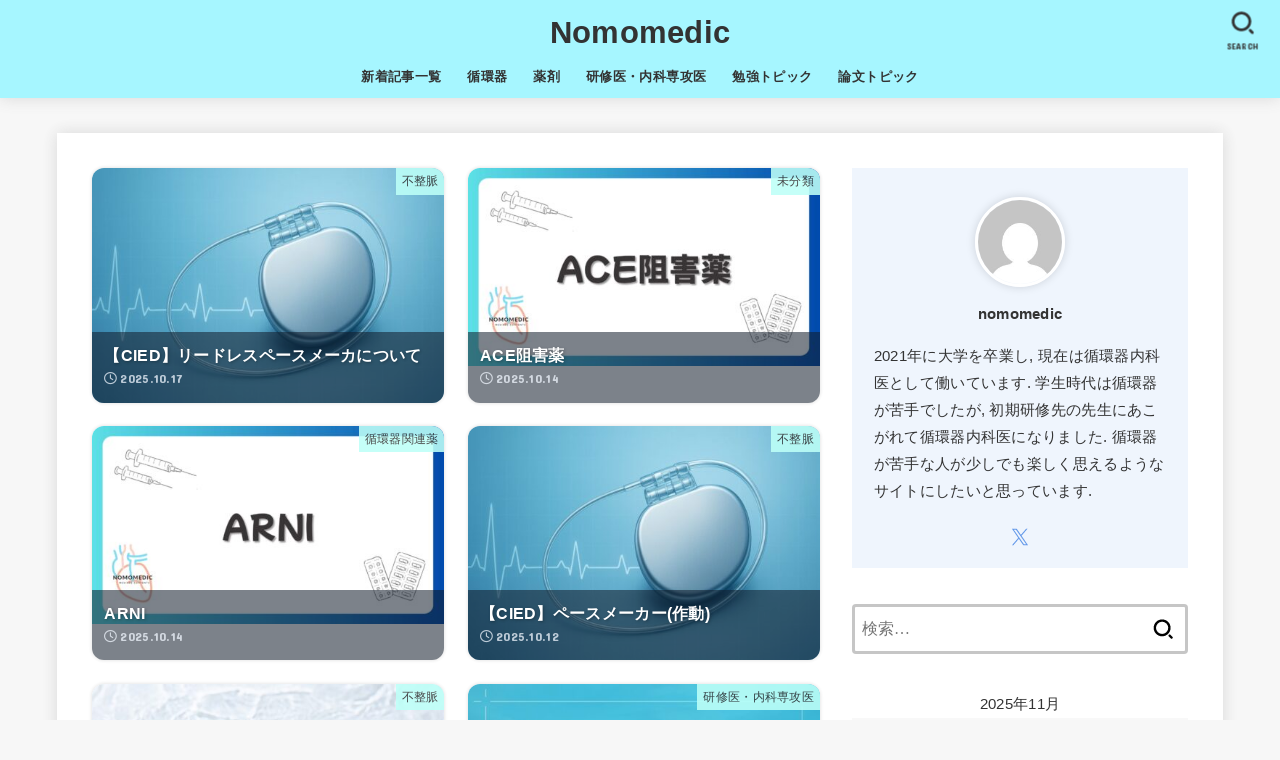

--- FILE ---
content_type: text/html; charset=UTF-8
request_url: https://nomomedic.com/
body_size: 21363
content:
<!doctype html>
<html lang="ja">
<head>
<meta charset="utf-8">
<meta http-equiv="X-UA-Compatible" content="IE=edge">
<meta name="HandheldFriendly" content="True">
<meta name="MobileOptimized" content="320">
<meta name="viewport" content="width=device-width, initial-scale=1.0, viewport-fit=cover">
<link rel="pingback" href="https://nomomedic.com/xmlrpc.php">
<title>Nomomedic | medical contents</title>
<meta name='robots' content='max-image-preview:large' />
	<style>img:is([sizes="auto" i], [sizes^="auto," i]) { contain-intrinsic-size: 3000px 1500px }</style>
	<link rel='dns-prefetch' href='//webfonts.xserver.jp' />
<link rel='dns-prefetch' href='//fonts.googleapis.com' />
<link rel='dns-prefetch' href='//cdnjs.cloudflare.com' />
<link rel="alternate" type="application/rss+xml" title="Nomomedic &raquo; フィード" href="https://nomomedic.com/feed/" />
<link rel="alternate" type="application/rss+xml" title="Nomomedic &raquo; コメントフィード" href="https://nomomedic.com/comments/feed/" />

<!-- SEO SIMPLE PACK 3.6.2 -->
<meta name="description" content="medical contents">
<link rel="canonical" href="https://nomomedic.com/">
<meta property="og:locale" content="ja_JP">
<meta property="og:type" content="website">
<meta property="og:title" content="Nomomedic | medical contents">
<meta property="og:description" content="medical contents">
<meta property="og:url" content="https://nomomedic.com/">
<meta property="og:site_name" content="Nomomedic">
<meta name="twitter:card" content="summary">
<!-- / SEO SIMPLE PACK -->

<script type="text/javascript">
/* <![CDATA[ */
window._wpemojiSettings = {"baseUrl":"https:\/\/s.w.org\/images\/core\/emoji\/16.0.1\/72x72\/","ext":".png","svgUrl":"https:\/\/s.w.org\/images\/core\/emoji\/16.0.1\/svg\/","svgExt":".svg","source":{"concatemoji":"https:\/\/nomomedic.com\/wp-includes\/js\/wp-emoji-release.min.js?ver=6.8.3"}};
/*! This file is auto-generated */
!function(s,n){var o,i,e;function c(e){try{var t={supportTests:e,timestamp:(new Date).valueOf()};sessionStorage.setItem(o,JSON.stringify(t))}catch(e){}}function p(e,t,n){e.clearRect(0,0,e.canvas.width,e.canvas.height),e.fillText(t,0,0);var t=new Uint32Array(e.getImageData(0,0,e.canvas.width,e.canvas.height).data),a=(e.clearRect(0,0,e.canvas.width,e.canvas.height),e.fillText(n,0,0),new Uint32Array(e.getImageData(0,0,e.canvas.width,e.canvas.height).data));return t.every(function(e,t){return e===a[t]})}function u(e,t){e.clearRect(0,0,e.canvas.width,e.canvas.height),e.fillText(t,0,0);for(var n=e.getImageData(16,16,1,1),a=0;a<n.data.length;a++)if(0!==n.data[a])return!1;return!0}function f(e,t,n,a){switch(t){case"flag":return n(e,"\ud83c\udff3\ufe0f\u200d\u26a7\ufe0f","\ud83c\udff3\ufe0f\u200b\u26a7\ufe0f")?!1:!n(e,"\ud83c\udde8\ud83c\uddf6","\ud83c\udde8\u200b\ud83c\uddf6")&&!n(e,"\ud83c\udff4\udb40\udc67\udb40\udc62\udb40\udc65\udb40\udc6e\udb40\udc67\udb40\udc7f","\ud83c\udff4\u200b\udb40\udc67\u200b\udb40\udc62\u200b\udb40\udc65\u200b\udb40\udc6e\u200b\udb40\udc67\u200b\udb40\udc7f");case"emoji":return!a(e,"\ud83e\udedf")}return!1}function g(e,t,n,a){var r="undefined"!=typeof WorkerGlobalScope&&self instanceof WorkerGlobalScope?new OffscreenCanvas(300,150):s.createElement("canvas"),o=r.getContext("2d",{willReadFrequently:!0}),i=(o.textBaseline="top",o.font="600 32px Arial",{});return e.forEach(function(e){i[e]=t(o,e,n,a)}),i}function t(e){var t=s.createElement("script");t.src=e,t.defer=!0,s.head.appendChild(t)}"undefined"!=typeof Promise&&(o="wpEmojiSettingsSupports",i=["flag","emoji"],n.supports={everything:!0,everythingExceptFlag:!0},e=new Promise(function(e){s.addEventListener("DOMContentLoaded",e,{once:!0})}),new Promise(function(t){var n=function(){try{var e=JSON.parse(sessionStorage.getItem(o));if("object"==typeof e&&"number"==typeof e.timestamp&&(new Date).valueOf()<e.timestamp+604800&&"object"==typeof e.supportTests)return e.supportTests}catch(e){}return null}();if(!n){if("undefined"!=typeof Worker&&"undefined"!=typeof OffscreenCanvas&&"undefined"!=typeof URL&&URL.createObjectURL&&"undefined"!=typeof Blob)try{var e="postMessage("+g.toString()+"("+[JSON.stringify(i),f.toString(),p.toString(),u.toString()].join(",")+"));",a=new Blob([e],{type:"text/javascript"}),r=new Worker(URL.createObjectURL(a),{name:"wpTestEmojiSupports"});return void(r.onmessage=function(e){c(n=e.data),r.terminate(),t(n)})}catch(e){}c(n=g(i,f,p,u))}t(n)}).then(function(e){for(var t in e)n.supports[t]=e[t],n.supports.everything=n.supports.everything&&n.supports[t],"flag"!==t&&(n.supports.everythingExceptFlag=n.supports.everythingExceptFlag&&n.supports[t]);n.supports.everythingExceptFlag=n.supports.everythingExceptFlag&&!n.supports.flag,n.DOMReady=!1,n.readyCallback=function(){n.DOMReady=!0}}).then(function(){return e}).then(function(){var e;n.supports.everything||(n.readyCallback(),(e=n.source||{}).concatemoji?t(e.concatemoji):e.wpemoji&&e.twemoji&&(t(e.twemoji),t(e.wpemoji)))}))}((window,document),window._wpemojiSettings);
/* ]]> */
</script>
<style id='wp-emoji-styles-inline-css' type='text/css'>

	img.wp-smiley, img.emoji {
		display: inline !important;
		border: none !important;
		box-shadow: none !important;
		height: 1em !important;
		width: 1em !important;
		margin: 0 0.07em !important;
		vertical-align: -0.1em !important;
		background: none !important;
		padding: 0 !important;
	}
</style>
<link rel='stylesheet' id='wp-block-library-css' href='https://nomomedic.com/wp-includes/css/dist/block-library/style.min.css' type='text/css' media='all' />
<style id='classic-theme-styles-inline-css' type='text/css'>
/*! This file is auto-generated */
.wp-block-button__link{color:#fff;background-color:#32373c;border-radius:9999px;box-shadow:none;text-decoration:none;padding:calc(.667em + 2px) calc(1.333em + 2px);font-size:1.125em}.wp-block-file__button{background:#32373c;color:#fff;text-decoration:none}
</style>
<style id='global-styles-inline-css' type='text/css'>
:root{--wp--preset--aspect-ratio--square: 1;--wp--preset--aspect-ratio--4-3: 4/3;--wp--preset--aspect-ratio--3-4: 3/4;--wp--preset--aspect-ratio--3-2: 3/2;--wp--preset--aspect-ratio--2-3: 2/3;--wp--preset--aspect-ratio--16-9: 16/9;--wp--preset--aspect-ratio--9-16: 9/16;--wp--preset--color--black: #000;--wp--preset--color--cyan-bluish-gray: #abb8c3;--wp--preset--color--white: #fff;--wp--preset--color--pale-pink: #f78da7;--wp--preset--color--vivid-red: #cf2e2e;--wp--preset--color--luminous-vivid-orange: #ff6900;--wp--preset--color--luminous-vivid-amber: #fcb900;--wp--preset--color--light-green-cyan: #7bdcb5;--wp--preset--color--vivid-green-cyan: #00d084;--wp--preset--color--pale-cyan-blue: #8ed1fc;--wp--preset--color--vivid-cyan-blue: #0693e3;--wp--preset--color--vivid-purple: #9b51e0;--wp--preset--color--stk-palette-one: var(--stk-palette-color1);--wp--preset--color--stk-palette-two: var(--stk-palette-color2);--wp--preset--color--stk-palette-three: var(--stk-palette-color3);--wp--preset--color--stk-palette-four: var(--stk-palette-color4);--wp--preset--color--stk-palette-five: var(--stk-palette-color5);--wp--preset--color--stk-palette-six: var(--stk-palette-color6);--wp--preset--color--stk-palette-seven: var(--stk-palette-color7);--wp--preset--color--stk-palette-eight: var(--stk-palette-color8);--wp--preset--color--stk-palette-nine: var(--stk-palette-color9);--wp--preset--color--stk-palette-ten: var(--stk-palette-color10);--wp--preset--color--mainttlbg: var(--main-ttl-bg);--wp--preset--color--mainttltext: var(--main-ttl-color);--wp--preset--color--stkeditorcolor-one: var(--stk-editor-color1);--wp--preset--color--stkeditorcolor-two: var(--stk-editor-color2);--wp--preset--color--stkeditorcolor-three: var(--stk-editor-color3);--wp--preset--gradient--vivid-cyan-blue-to-vivid-purple: linear-gradient(135deg,rgba(6,147,227,1) 0%,rgb(155,81,224) 100%);--wp--preset--gradient--light-green-cyan-to-vivid-green-cyan: linear-gradient(135deg,rgb(122,220,180) 0%,rgb(0,208,130) 100%);--wp--preset--gradient--luminous-vivid-amber-to-luminous-vivid-orange: linear-gradient(135deg,rgba(252,185,0,1) 0%,rgba(255,105,0,1) 100%);--wp--preset--gradient--luminous-vivid-orange-to-vivid-red: linear-gradient(135deg,rgba(255,105,0,1) 0%,rgb(207,46,46) 100%);--wp--preset--gradient--very-light-gray-to-cyan-bluish-gray: linear-gradient(135deg,rgb(238,238,238) 0%,rgb(169,184,195) 100%);--wp--preset--gradient--cool-to-warm-spectrum: linear-gradient(135deg,rgb(74,234,220) 0%,rgb(151,120,209) 20%,rgb(207,42,186) 40%,rgb(238,44,130) 60%,rgb(251,105,98) 80%,rgb(254,248,76) 100%);--wp--preset--gradient--blush-light-purple: linear-gradient(135deg,rgb(255,206,236) 0%,rgb(152,150,240) 100%);--wp--preset--gradient--blush-bordeaux: linear-gradient(135deg,rgb(254,205,165) 0%,rgb(254,45,45) 50%,rgb(107,0,62) 100%);--wp--preset--gradient--luminous-dusk: linear-gradient(135deg,rgb(255,203,112) 0%,rgb(199,81,192) 50%,rgb(65,88,208) 100%);--wp--preset--gradient--pale-ocean: linear-gradient(135deg,rgb(255,245,203) 0%,rgb(182,227,212) 50%,rgb(51,167,181) 100%);--wp--preset--gradient--electric-grass: linear-gradient(135deg,rgb(202,248,128) 0%,rgb(113,206,126) 100%);--wp--preset--gradient--midnight: linear-gradient(135deg,rgb(2,3,129) 0%,rgb(40,116,252) 100%);--wp--preset--font-size--small: 13px;--wp--preset--font-size--medium: 20px;--wp--preset--font-size--large: 36px;--wp--preset--font-size--x-large: 42px;--wp--preset--spacing--20: 0.44rem;--wp--preset--spacing--30: 0.67rem;--wp--preset--spacing--40: 1rem;--wp--preset--spacing--50: 1.5rem;--wp--preset--spacing--60: 2.25rem;--wp--preset--spacing--70: 3.38rem;--wp--preset--spacing--80: 5.06rem;--wp--preset--shadow--natural: 6px 6px 9px rgba(0, 0, 0, 0.2);--wp--preset--shadow--deep: 12px 12px 50px rgba(0, 0, 0, 0.4);--wp--preset--shadow--sharp: 6px 6px 0px rgba(0, 0, 0, 0.2);--wp--preset--shadow--outlined: 6px 6px 0px -3px rgba(255, 255, 255, 1), 6px 6px rgba(0, 0, 0, 1);--wp--preset--shadow--crisp: 6px 6px 0px rgba(0, 0, 0, 1);}:where(.is-layout-flex){gap: 0.5em;}:where(.is-layout-grid){gap: 0.5em;}body .is-layout-flex{display: flex;}.is-layout-flex{flex-wrap: wrap;align-items: center;}.is-layout-flex > :is(*, div){margin: 0;}body .is-layout-grid{display: grid;}.is-layout-grid > :is(*, div){margin: 0;}:where(.wp-block-columns.is-layout-flex){gap: 2em;}:where(.wp-block-columns.is-layout-grid){gap: 2em;}:where(.wp-block-post-template.is-layout-flex){gap: 1.25em;}:where(.wp-block-post-template.is-layout-grid){gap: 1.25em;}.has-black-color{color: var(--wp--preset--color--black) !important;}.has-cyan-bluish-gray-color{color: var(--wp--preset--color--cyan-bluish-gray) !important;}.has-white-color{color: var(--wp--preset--color--white) !important;}.has-pale-pink-color{color: var(--wp--preset--color--pale-pink) !important;}.has-vivid-red-color{color: var(--wp--preset--color--vivid-red) !important;}.has-luminous-vivid-orange-color{color: var(--wp--preset--color--luminous-vivid-orange) !important;}.has-luminous-vivid-amber-color{color: var(--wp--preset--color--luminous-vivid-amber) !important;}.has-light-green-cyan-color{color: var(--wp--preset--color--light-green-cyan) !important;}.has-vivid-green-cyan-color{color: var(--wp--preset--color--vivid-green-cyan) !important;}.has-pale-cyan-blue-color{color: var(--wp--preset--color--pale-cyan-blue) !important;}.has-vivid-cyan-blue-color{color: var(--wp--preset--color--vivid-cyan-blue) !important;}.has-vivid-purple-color{color: var(--wp--preset--color--vivid-purple) !important;}.has-black-background-color{background-color: var(--wp--preset--color--black) !important;}.has-cyan-bluish-gray-background-color{background-color: var(--wp--preset--color--cyan-bluish-gray) !important;}.has-white-background-color{background-color: var(--wp--preset--color--white) !important;}.has-pale-pink-background-color{background-color: var(--wp--preset--color--pale-pink) !important;}.has-vivid-red-background-color{background-color: var(--wp--preset--color--vivid-red) !important;}.has-luminous-vivid-orange-background-color{background-color: var(--wp--preset--color--luminous-vivid-orange) !important;}.has-luminous-vivid-amber-background-color{background-color: var(--wp--preset--color--luminous-vivid-amber) !important;}.has-light-green-cyan-background-color{background-color: var(--wp--preset--color--light-green-cyan) !important;}.has-vivid-green-cyan-background-color{background-color: var(--wp--preset--color--vivid-green-cyan) !important;}.has-pale-cyan-blue-background-color{background-color: var(--wp--preset--color--pale-cyan-blue) !important;}.has-vivid-cyan-blue-background-color{background-color: var(--wp--preset--color--vivid-cyan-blue) !important;}.has-vivid-purple-background-color{background-color: var(--wp--preset--color--vivid-purple) !important;}.has-black-border-color{border-color: var(--wp--preset--color--black) !important;}.has-cyan-bluish-gray-border-color{border-color: var(--wp--preset--color--cyan-bluish-gray) !important;}.has-white-border-color{border-color: var(--wp--preset--color--white) !important;}.has-pale-pink-border-color{border-color: var(--wp--preset--color--pale-pink) !important;}.has-vivid-red-border-color{border-color: var(--wp--preset--color--vivid-red) !important;}.has-luminous-vivid-orange-border-color{border-color: var(--wp--preset--color--luminous-vivid-orange) !important;}.has-luminous-vivid-amber-border-color{border-color: var(--wp--preset--color--luminous-vivid-amber) !important;}.has-light-green-cyan-border-color{border-color: var(--wp--preset--color--light-green-cyan) !important;}.has-vivid-green-cyan-border-color{border-color: var(--wp--preset--color--vivid-green-cyan) !important;}.has-pale-cyan-blue-border-color{border-color: var(--wp--preset--color--pale-cyan-blue) !important;}.has-vivid-cyan-blue-border-color{border-color: var(--wp--preset--color--vivid-cyan-blue) !important;}.has-vivid-purple-border-color{border-color: var(--wp--preset--color--vivid-purple) !important;}.has-vivid-cyan-blue-to-vivid-purple-gradient-background{background: var(--wp--preset--gradient--vivid-cyan-blue-to-vivid-purple) !important;}.has-light-green-cyan-to-vivid-green-cyan-gradient-background{background: var(--wp--preset--gradient--light-green-cyan-to-vivid-green-cyan) !important;}.has-luminous-vivid-amber-to-luminous-vivid-orange-gradient-background{background: var(--wp--preset--gradient--luminous-vivid-amber-to-luminous-vivid-orange) !important;}.has-luminous-vivid-orange-to-vivid-red-gradient-background{background: var(--wp--preset--gradient--luminous-vivid-orange-to-vivid-red) !important;}.has-very-light-gray-to-cyan-bluish-gray-gradient-background{background: var(--wp--preset--gradient--very-light-gray-to-cyan-bluish-gray) !important;}.has-cool-to-warm-spectrum-gradient-background{background: var(--wp--preset--gradient--cool-to-warm-spectrum) !important;}.has-blush-light-purple-gradient-background{background: var(--wp--preset--gradient--blush-light-purple) !important;}.has-blush-bordeaux-gradient-background{background: var(--wp--preset--gradient--blush-bordeaux) !important;}.has-luminous-dusk-gradient-background{background: var(--wp--preset--gradient--luminous-dusk) !important;}.has-pale-ocean-gradient-background{background: var(--wp--preset--gradient--pale-ocean) !important;}.has-electric-grass-gradient-background{background: var(--wp--preset--gradient--electric-grass) !important;}.has-midnight-gradient-background{background: var(--wp--preset--gradient--midnight) !important;}.has-small-font-size{font-size: var(--wp--preset--font-size--small) !important;}.has-medium-font-size{font-size: var(--wp--preset--font-size--medium) !important;}.has-large-font-size{font-size: var(--wp--preset--font-size--large) !important;}.has-x-large-font-size{font-size: var(--wp--preset--font-size--x-large) !important;}
:where(.wp-block-post-template.is-layout-flex){gap: 1.25em;}:where(.wp-block-post-template.is-layout-grid){gap: 1.25em;}
:where(.wp-block-columns.is-layout-flex){gap: 2em;}:where(.wp-block-columns.is-layout-grid){gap: 2em;}
:root :where(.wp-block-pullquote){font-size: 1.5em;line-height: 1.6;}
</style>
<link rel='stylesheet' id='contact-form-7-css' href='https://nomomedic.com/wp-content/plugins/contact-form-7/includes/css/styles.css?ver=6.1.3' type='text/css' media='all' />
<link rel='stylesheet' id='stk_style-css' href='https://nomomedic.com/wp-content/themes/jstork19/style.css?ver=5.15' type='text/css' media='all' />
<style id='stk_style-inline-css' type='text/css'>
:root{--stk-base-font-family:"游ゴシック","Yu Gothic","游ゴシック体","YuGothic","Hiragino Kaku Gothic ProN",Meiryo,sans-serif;--stk-base-font-size-pc:103%;--stk-base-font-size-sp:103%;--stk-font-weight:400;--stk-font-feature-settings:normal;--stk-font-awesome-free:"Font Awesome 6 Free";--stk-font-awesome-brand:"Font Awesome 6 Brands";--wp--preset--font-size--medium:clamp(1.2em,2.5vw,20px);--wp--preset--font-size--large:clamp(1.5em,4.5vw,36px);--wp--preset--font-size--x-large:clamp(1.9em,5.25vw,42px);--wp--style--gallery-gap-default:.5em;--stk-flex-style:flex-start;--stk-wrap-width:1166px;--stk-wide-width:980px;--stk-main-width:728px;--stk-side-margin:32px;--stk-post-thumb-ratio:16/9;--stk-post-title-font_size:clamp(1.4em,4vw,1.9em);--stk-h1-font_size:clamp(1.4em,4vw,1.9em);--stk-h2-font_size:clamp(1.2em,2.6vw,1.3em);--stk-h2-normal-font_size:125%;--stk-h3-font_size:clamp(1.1em,2.3vw,1.15em);--stk-h4-font_size:105%;--stk-h5-font_size:100%;--stk-line_height:2;--stk-heading-line_height:1.5;--stk-heading-margin_top:2em;--stk-heading-margin_bottom:1em;--stk-margin:1.6em;--stk-h2-margin-rl:-2vw;--stk-el-margin-rl:-4vw;--stk-list-icon-size:2em;--stk-list-item-margin:.7em;--stk-list-margin:1em;--stk-h2-border_radius:3px;--stk-h2-border_width:4px;--stk-h3-border_width:4px;--stk-h4-border_width:4px;--stk-wttl-border_radius:0;--stk-wttl-border_width:2px;--stk-supplement-border_radius:4px;--stk-supplement-border_width:2px;--stk-supplement-sat:82%;--stk-supplement-lig:86%;--stk-box-border_radius:4px;--stk-box-border_width:2px;--stk-btn-border_radius:3px;--stk-btn-border_width:2px;--stk-post-radius:8px;--stk-postlist-radius:4px;--stk-cardlist-radius:12px;--stk-shadow-s:1px 2px 10px rgba(0,0,0,.2);--stk-shadow-l:5px 10px 20px rgba(0,0,0,.2);--main-text-color:#333;--main-link-color:#6499e9;--main-link-color-hover:#9eddff;--main-ttl-bg:#6499e9;--main-ttl-bg-rgba:rgba(100,153,233,.1);--main-ttl-color:#fff;--header-bg:#a6f6ff;--header-bg-overlay:#0ea3c9;--header-logo-color:#333;--header-text-color:#333;--inner-content-bg:#fff;--label-bg:#befff7;--label-text-color:#333;--slider-text-color:#444;--side-text-color:#333;--footer-bg:#a6f6ff;--footer-text-color:#333;--footer-link-color:#333;--new-mark-bg:#ff6347;--oc-box-blue:#19b4ce;--oc-box-blue-inner:#d4f3ff;--oc-box-red:#ee5656;--oc-box-red-inner:#feeeed;--oc-box-yellow:#f7cf2e;--oc-box-yellow-inner:#fffae2;--oc-box-green:#39cd75;--oc-box-green-inner:#e8fbf0;--oc-box-pink:#f7b2b2;--oc-box-pink-inner:#fee;--oc-box-gray:#9c9c9c;--oc-box-gray-inner:#f5f5f5;--oc-box-black:#313131;--oc-box-black-inner:#404040;--oc-btn-rich_yellow:#f7cf2e;--oc-btn-rich_yellow-sdw:rgba(222,182,21,1);--oc-btn-rich_pink:#ee5656;--oc-btn-rich_pink-sdw:rgba(213,61,61,1);--oc-btn-rich_orange:#ef9b2f;--oc-btn-rich_orange-sdw:rgba(214,130,22,1);--oc-btn-rich_green:#39cd75;--oc-btn-rich_green-sdw:rgba(32,180,92,1);--oc-btn-rich_blue:#19b4ce;--oc-btn-rich_blue-sdw:rgba(0,155,181,1);--oc-base-border-color:rgba(125,125,125,.3);--oc-has-background-basic-padding:1.1em;--stk-maker-yellow:#ff6;--stk-maker-pink:#ffd5d5;--stk-maker-blue:#b5dfff;--stk-maker-green:#cff7c7;--stk-caption-font-size:11px;--stk-palette-color1:#abb8c3;--stk-palette-color2:#f78da7;--stk-palette-color3:#cf2e2e;--stk-palette-color4:#ff6900;--stk-palette-color5:#fcb900;--stk-palette-color6:#7bdcb5;--stk-palette-color7:#00d084;--stk-palette-color8:#8ed1fc;--stk-palette-color9:#0693e3;--stk-palette-color10:#9b51e0;--stk-editor-color1:#1bb4d3;--stk-editor-color2:#f55e5e;--stk-editor-color3:#ee2;--stk-editor-color1-rgba:rgba(27,180,211,.1);--stk-editor-color2-rgba:rgba(245,94,94,.1);--stk-editor-color3-rgba:rgba(238,238,34,.1)}
#custom_header.has-background-dim{background-color:transparent;min-height:50vh}#custom_header.overlay-stripe::before{background-image:repeating-linear-gradient(-45deg,#000 0,#000 3px,transparent 3px,transparent 6px)}#custom_header.overlay-dot::before{background-image:radial-gradient(#000 50%,transparent 50%);background-size:5px 5px}#custom_header.overlay-color::before{background-color:#000}#custom_header::before{opacity:.05}#custom_header .stk_custom_header__text{color:#0ea3c9}#custom_header .wp-block-button .wp-block-button__link{color:#fff}#custom_header .wp-block-button:not(.is-style-outline) .wp-block-button__link{background-color:#ed7171;border-color:#ed7171}#custom_header .wp-block-button.is-style-outline .wp-block-button__link{border-color:#fff}
</style>
<link rel='stylesheet' id='stk_child-style-css' href='https://nomomedic.com/wp-content/themes/jstork19_custom/style.css' type='text/css' media='all' />
<link rel='stylesheet' id='gf_font-css' href='https://fonts.googleapis.com/css?family=Concert+One&#038;display=swap' type='text/css' media='all' />
<style id='gf_font-inline-css' type='text/css'>
.gf {font-family: "Concert One", "游ゴシック", "Yu Gothic", "游ゴシック体", "YuGothic", "Hiragino Kaku Gothic ProN", Meiryo, sans-serif;}
</style>
<link rel='stylesheet' id='fontawesome-css' href='https://cdnjs.cloudflare.com/ajax/libs/font-awesome/6.7.2/css/all.min.css' type='text/css' media='all' />
<script type="text/javascript" src="https://nomomedic.com/wp-includes/js/jquery/jquery.min.js?ver=3.7.1" id="jquery-core-js"></script>
<script type="text/javascript" src="https://nomomedic.com/wp-includes/js/jquery/jquery-migrate.min.js?ver=3.4.1" id="jquery-migrate-js"></script>
<script type="text/javascript" id="jquery-js-after">
/* <![CDATA[ */
jQuery(function($){$(".widget_categories li, .widget_nav_menu li").has("ul").toggleClass("accordionMenu");$(".widget ul.children , .widget ul.sub-menu").after("<span class='accordionBtn'></span>");$(".widget ul.children , .widget ul.sub-menu").hide();$("ul .accordionBtn").on("click",function(){$(this).prev("ul").slideToggle();$(this).toggleClass("active")})});
/* ]]> */
</script>
<script type="text/javascript" src="//webfonts.xserver.jp/js/xserverv3.js?fadein=0&amp;ver=2.0.8" id="typesquare_std-js"></script>
<link rel="https://api.w.org/" href="https://nomomedic.com/wp-json/" /><link rel="EditURI" type="application/rsd+xml" title="RSD" href="https://nomomedic.com/xmlrpc.php?rsd" />

<link rel="icon" href="https://nomomedic.com/wp-content/uploads/2023/06/Nomomedic-100x100.png" sizes="32x32" />
<link rel="icon" href="https://nomomedic.com/wp-content/uploads/2023/06/Nomomedic-300x300.png" sizes="192x192" />
<link rel="apple-touch-icon" href="https://nomomedic.com/wp-content/uploads/2023/06/Nomomedic-300x300.png" />
<meta name="msapplication-TileImage" content="https://nomomedic.com/wp-content/uploads/2023/06/Nomomedic-300x300.png" />
</head>
<body class="home blog wp-embed-responsive wp-theme-jstork19 wp-child-theme-jstork19_custom fixhead-active h_layout_pc_center_wide h_layout_sp_center">
<svg aria-hidden="true" xmlns="http://www.w3.org/2000/svg" width="0" height="0" focusable="false" role="none" style="visibility: hidden; position: absolute; left: -9999px; overflow: hidden;"><defs><symbol id="svgicon_search_btn" viewBox="0 0 50 50"><path d="M44.35,48.52l-4.95-4.95c-1.17-1.17-1.17-3.07,0-4.24l0,0c1.17-1.17,3.07-1.17,4.24,0l4.95,4.95c1.17,1.17,1.17,3.07,0,4.24 l0,0C47.42,49.7,45.53,49.7,44.35,48.52z"/><path d="M22.81,7c8.35,0,15.14,6.79,15.14,15.14s-6.79,15.14-15.14,15.14S7.67,30.49,7.67,22.14S14.46,7,22.81,7 M22.81,1 C11.13,1,1.67,10.47,1.67,22.14s9.47,21.14,21.14,21.14s21.14-9.47,21.14-21.14S34.49,1,22.81,1L22.81,1z"/></symbol><symbol id="svgicon_nav_btn" viewBox="0 0 50 50"><path d="M45.1,46.5H4.9c-1.6,0-2.9-1.3-2.9-2.9v-0.2c0-1.6,1.3-2.9,2.9-2.9h40.2c1.6,0,2.9,1.3,2.9,2.9v0.2 C48,45.2,46.7,46.5,45.1,46.5z"/><path d="M45.1,28.5H4.9c-1.6,0-2.9-1.3-2.9-2.9v-0.2c0-1.6,1.3-2.9,2.9-2.9h40.2c1.6,0,2.9,1.3,2.9,2.9v0.2 C48,27.2,46.7,28.5,45.1,28.5z"/><path d="M45.1,10.5H4.9C3.3,10.5,2,9.2,2,7.6V7.4c0-1.6,1.3-2.9,2.9-2.9h40.2c1.6,0,2.9,1.3,2.9,2.9v0.2 C48,9.2,46.7,10.5,45.1,10.5z"/></symbol><symbol id="stk-envelope-svg" viewBox="0 0 300 300"><path d="M300.03,81.5c0-30.25-24.75-55-55-55h-190c-30.25,0-55,24.75-55,55v140c0,30.25,24.75,55,55,55h190c30.25,0,55-24.75,55-55 V81.5z M37.4,63.87c4.75-4.75,11.01-7.37,17.63-7.37h190c6.62,0,12.88,2.62,17.63,7.37c4.75,4.75,7.37,11.01,7.37,17.63v5.56 c-0.32,0.2-0.64,0.41-0.95,0.64L160.2,169.61c-0.75,0.44-5.12,2.89-10.17,2.89c-4.99,0-9.28-2.37-10.23-2.94L30.99,87.7 c-0.31-0.23-0.63-0.44-0.95-0.64V81.5C30.03,74.88,32.65,68.62,37.4,63.87z M262.66,239.13c-4.75,4.75-11.01,7.37-17.63,7.37h-190 c-6.62,0-12.88-2.62-17.63-7.37c-4.75-4.75-7.37-11.01-7.37-17.63v-99.48l93.38,70.24c0.16,0.12,0.32,0.24,0.49,0.35 c1.17,0.81,11.88,7.88,26.13,7.88c14.25,0,24.96-7.07,26.14-7.88c0.17-0.11,0.33-0.23,0.49-0.35l93.38-70.24v99.48 C270.03,228.12,267.42,234.38,262.66,239.13z"/></symbol><symbol id="stk-close-svg" viewBox="0 0 384 512"><path fill="currentColor" d="M342.6 150.6c12.5-12.5 12.5-32.8 0-45.3s-32.8-12.5-45.3 0L192 210.7 86.6 105.4c-12.5-12.5-32.8-12.5-45.3 0s-12.5 32.8 0 45.3L146.7 256 41.4 361.4c-12.5 12.5-12.5 32.8 0 45.3s32.8 12.5 45.3 0L192 301.3 297.4 406.6c12.5 12.5 32.8 12.5 45.3 0s12.5-32.8 0-45.3L237.3 256 342.6 150.6z"/></symbol><symbol id="stk-twitter-svg" viewBox="0 0 512 512"><path d="M299.8,219.7L471,20.7h-40.6L281.7,193.4L163,20.7H26l179.6,261.4L26,490.7h40.6l157-182.5L349,490.7h137L299.8,219.7 L299.8,219.7z M244.2,284.3l-18.2-26L81.2,51.2h62.3l116.9,167.1l18.2,26l151.9,217.2h-62.3L244.2,284.3L244.2,284.3z"/></symbol><symbol id="stk-twitter_bird-svg" viewBox="0 0 512 512"><path d="M459.37 151.716c.325 4.548.325 9.097.325 13.645 0 138.72-105.583 298.558-298.558 298.558-59.452 0-114.68-17.219-161.137-47.106 8.447.974 16.568 1.299 25.34 1.299 49.055 0 94.213-16.568 130.274-44.832-46.132-.975-84.792-31.188-98.112-72.772 6.498.974 12.995 1.624 19.818 1.624 9.421 0 18.843-1.3 27.614-3.573-48.081-9.747-84.143-51.98-84.143-102.985v-1.299c13.969 7.797 30.214 12.67 47.431 13.319-28.264-18.843-46.781-51.005-46.781-87.391 0-19.492 5.197-37.36 14.294-52.954 51.655 63.675 129.3 105.258 216.365 109.807-1.624-7.797-2.599-15.918-2.599-24.04 0-57.828 46.782-104.934 104.934-104.934 30.213 0 57.502 12.67 76.67 33.137 23.715-4.548 46.456-13.32 66.599-25.34-7.798 24.366-24.366 44.833-46.132 57.827 21.117-2.273 41.584-8.122 60.426-16.243-14.292 20.791-32.161 39.308-52.628 54.253z"/></symbol><symbol id="stk-bluesky-svg" viewBox="0 0 256 256"><path d="M 60.901 37.747 C 88.061 58.137 117.273 99.482 127.999 121.666 C 138.727 99.482 167.938 58.137 195.099 37.747 C 214.696 23.034 246.45 11.651 246.45 47.874 C 246.45 55.109 242.302 108.648 239.869 117.34 C 231.413 147.559 200.6 155.266 173.189 150.601 C 221.101 158.756 233.288 185.766 206.966 212.776 C 156.975 264.073 135.115 199.905 129.514 183.464 C 128.487 180.449 128.007 179.038 127.999 180.238 C 127.992 179.038 127.512 180.449 126.486 183.464 C 120.884 199.905 99.024 264.073 49.033 212.776 C 22.711 185.766 34.899 158.756 82.81 150.601 C 55.4 155.266 24.587 147.559 16.13 117.34 C 13.697 108.648 9.55 55.109 9.55 47.874 C 9.55 11.651 41.304 23.034 60.901 37.747 Z"/></symbol><symbol id="stk-facebook-svg" viewBox="0 0 512 512"><path d="M504 256C504 119 393 8 256 8S8 119 8 256c0 123.78 90.69 226.38 209.25 245V327.69h-63V256h63v-54.64c0-62.15 37-96.48 93.67-96.48 27.14 0 55.52 4.84 55.52 4.84v61h-31.28c-30.8 0-40.41 19.12-40.41 38.73V256h68.78l-11 71.69h-57.78V501C413.31 482.38 504 379.78 504 256z"/></symbol><symbol id="stk-hatebu-svg" viewBox="0 0 50 50"><path d="M5.53,7.51c5.39,0,10.71,0,16.02,0,.73,0,1.47,.06,2.19,.19,3.52,.6,6.45,3.36,6.99,6.54,.63,3.68-1.34,7.09-5.02,8.67-.32,.14-.63,.27-1.03,.45,3.69,.93,6.25,3.02,7.37,6.59,1.79,5.7-2.32,11.79-8.4,12.05-6.01,.26-12.03,.06-18.13,.06V7.51Zm8.16,28.37c.16,.03,.26,.07,.35,.07,1.82,0,3.64,.03,5.46,0,2.09-.03,3.73-1.58,3.89-3.62,.14-1.87-1.28-3.79-3.27-3.97-2.11-.19-4.25-.04-6.42-.04v7.56Zm-.02-13.77c1.46,0,2.83,0,4.2,0,.29,0,.58,0,.86-.03,1.67-.21,3.01-1.53,3.17-3.12,.16-1.62-.75-3.32-2.36-3.61-1.91-.34-3.89-.25-5.87-.35v7.1Z"/><path d="M43.93,30.53h-7.69V7.59h7.69V30.53Z"/><path d="M44,38.27c0,2.13-1.79,3.86-3.95,3.83-2.12-.03-3.86-1.77-3.85-3.85,0-2.13,1.8-3.86,3.96-3.83,2.12,.03,3.85,1.75,3.84,3.85Z"/></symbol><symbol id="stk-line-svg" viewBox="0 0 32 32"><path d="M25.82 13.151c0.465 0 0.84 0.38 0.84 0.841 0 0.46-0.375 0.84-0.84 0.84h-2.34v1.5h2.34c0.465 0 0.84 0.377 0.84 0.84 0 0.459-0.375 0.839-0.84 0.839h-3.181c-0.46 0-0.836-0.38-0.836-0.839v-6.361c0-0.46 0.376-0.84 0.84-0.84h3.181c0.461 0 0.836 0.38 0.836 0.84 0 0.465-0.375 0.84-0.84 0.84h-2.34v1.5zM20.68 17.172c0 0.36-0.232 0.68-0.576 0.795-0.085 0.028-0.177 0.041-0.265 0.041-0.281 0-0.521-0.12-0.68-0.333l-3.257-4.423v3.92c0 0.459-0.372 0.839-0.841 0.839-0.461 0-0.835-0.38-0.835-0.839v-6.361c0-0.36 0.231-0.68 0.573-0.793 0.080-0.031 0.181-0.044 0.259-0.044 0.26 0 0.5 0.139 0.66 0.339l3.283 4.44v-3.941c0-0.46 0.376-0.84 0.84-0.84 0.46 0 0.84 0.38 0.84 0.84zM13.025 17.172c0 0.459-0.376 0.839-0.841 0.839-0.46 0-0.836-0.38-0.836-0.839v-6.361c0-0.46 0.376-0.84 0.84-0.84 0.461 0 0.837 0.38 0.837 0.84zM9.737 18.011h-3.181c-0.46 0-0.84-0.38-0.84-0.839v-6.361c0-0.46 0.38-0.84 0.84-0.84 0.464 0 0.84 0.38 0.84 0.84v5.521h2.341c0.464 0 0.839 0.377 0.839 0.84 0 0.459-0.376 0.839-0.839 0.839zM32 13.752c0-7.161-7.18-12.989-16-12.989s-16 5.828-16 12.989c0 6.415 5.693 11.789 13.38 12.811 0.521 0.109 1.231 0.344 1.411 0.787 0.16 0.401 0.105 1.021 0.051 1.44l-0.219 1.36c-0.060 0.401-0.32 1.581 1.399 0.86 1.721-0.719 9.221-5.437 12.581-9.3 2.299-2.519 3.397-5.099 3.397-7.957z"/></symbol><symbol id="stk-pokect-svg" viewBox="0 0 50 50"><path d="M8.04,6.5c-2.24,.15-3.6,1.42-3.6,3.7v13.62c0,11.06,11,19.75,20.52,19.68,10.7-.08,20.58-9.11,20.58-19.68V10.2c0-2.28-1.44-3.57-3.7-3.7H8.04Zm8.67,11.08l8.25,7.84,8.26-7.84c3.7-1.55,5.31,2.67,3.79,3.9l-10.76,10.27c-.35,.33-2.23,.33-2.58,0l-10.76-10.27c-1.45-1.36,.44-5.65,3.79-3.9h0Z"/></symbol><symbol id="stk-pinterest-svg" viewBox="0 0 50 50"><path d="M3.63,25c.11-6.06,2.25-11.13,6.43-15.19,4.18-4.06,9.15-6.12,14.94-6.18,6.23,.11,11.34,2.24,15.32,6.38,3.98,4.15,6,9.14,6.05,14.98-.11,6.01-2.25,11.06-6.43,15.15-4.18,4.09-9.15,6.16-14.94,6.21-2,0-4-.31-6.01-.92,.39-.61,.78-1.31,1.17-2.09,.44-.94,1-2.73,1.67-5.34,.17-.72,.42-1.7,.75-2.92,.39,.67,1.06,1.28,2,1.84,2.5,1.17,5.15,1.06,7.93-.33,2.89-1.67,4.9-4.26,6.01-7.76,1-3.67,.88-7.08-.38-10.22-1.25-3.15-3.49-5.41-6.72-6.8-4.06-1.17-8.01-1.04-11.85,.38s-6.51,3.85-8.01,7.3c-.39,1.28-.62,2.55-.71,3.8s-.04,2.47,.12,3.67,.59,2.27,1.25,3.21,1.56,1.67,2.67,2.17c.28,.11,.5,.11,.67,0,.22-.11,.44-.56,.67-1.33s.31-1.31,.25-1.59c-.06-.11-.17-.31-.33-.59-1.17-1.89-1.56-3.88-1.17-5.97,.39-2.09,1.25-3.85,2.59-5.3,2.06-1.84,4.47-2.84,7.22-3,2.75-.17,5.11,.59,7.05,2.25,1.06,1.22,1.74,2.7,2.04,4.42s.31,3.38,0,4.97c-.31,1.59-.85,3.07-1.63,4.47-1.39,2.17-3.03,3.28-4.92,3.34-1.11-.06-2.02-.49-2.71-1.29s-.91-1.74-.62-2.79c.11-.61,.44-1.81,1-3.59s.86-3.12,.92-4c-.17-2.12-1.14-3.2-2.92-3.26-1.39,.17-2.42,.79-3.09,1.88s-1.03,2.32-1.09,3.71c.17,1.62,.42,2.73,.75,3.34-.61,2.5-1.09,4.51-1.42,6.01-.11,.39-.42,1.59-.92,3.59s-.78,3.53-.83,4.59v2.34c-3.95-1.84-7.07-4.49-9.35-7.97-2.28-3.48-3.42-7.33-3.42-11.56Z"/></symbol><symbol id="stk-instagram-svg" viewBox="0 0 448 512"><path d="M224.1 141c-63.6 0-114.9 51.3-114.9 114.9s51.3 114.9 114.9 114.9S339 319.5 339 255.9 287.7 141 224.1 141zm0 189.6c-41.1 0-74.7-33.5-74.7-74.7s33.5-74.7 74.7-74.7 74.7 33.5 74.7 74.7-33.6 74.7-74.7 74.7zm146.4-194.3c0 14.9-12 26.8-26.8 26.8-14.9 0-26.8-12-26.8-26.8s12-26.8 26.8-26.8 26.8 12 26.8 26.8zm76.1 27.2c-1.7-35.9-9.9-67.7-36.2-93.9-26.2-26.2-58-34.4-93.9-36.2-37-2.1-147.9-2.1-184.9 0-35.8 1.7-67.6 9.9-93.9 36.1s-34.4 58-36.2 93.9c-2.1 37-2.1 147.9 0 184.9 1.7 35.9 9.9 67.7 36.2 93.9s58 34.4 93.9 36.2c37 2.1 147.9 2.1 184.9 0 35.9-1.7 67.7-9.9 93.9-36.2 26.2-26.2 34.4-58 36.2-93.9 2.1-37 2.1-147.8 0-184.8zM398.8 388c-7.8 19.6-22.9 34.7-42.6 42.6-29.5 11.7-99.5 9-132.1 9s-102.7 2.6-132.1-9c-19.6-7.8-34.7-22.9-42.6-42.6-11.7-29.5-9-99.5-9-132.1s-2.6-102.7 9-132.1c7.8-19.6 22.9-34.7 42.6-42.6 29.5-11.7 99.5-9 132.1-9s102.7-2.6 132.1 9c19.6 7.8 34.7 22.9 42.6 42.6 11.7 29.5 9 99.5 9 132.1s2.7 102.7-9 132.1z"/></symbol><symbol id="stk-youtube-svg" viewBox="0 0 576 512"><path d="M549.655 124.083c-6.281-23.65-24.787-42.276-48.284-48.597C458.781 64 288 64 288 64S117.22 64 74.629 75.486c-23.497 6.322-42.003 24.947-48.284 48.597-11.412 42.867-11.412 132.305-11.412 132.305s0 89.438 11.412 132.305c6.281 23.65 24.787 41.5 48.284 47.821C117.22 448 288 448 288 448s170.78 0 213.371-11.486c23.497-6.321 42.003-24.171 48.284-47.821 11.412-42.867 11.412-132.305 11.412-132.305s0-89.438-11.412-132.305zm-317.51 213.508V175.185l142.739 81.205-142.739 81.201z"/></symbol><symbol id="stk-tiktok-svg" viewBox="0 0 448 512"><path d="M448,209.91a210.06,210.06,0,0,1-122.77-39.25V349.38A162.55,162.55,0,1,1,185,188.31V278.2a74.62,74.62,0,1,0,52.23,71.18V0l88,0a121.18,121.18,0,0,0,1.86,22.17h0A122.18,122.18,0,0,0,381,102.39a121.43,121.43,0,0,0,67,20.14Z"/></symbol><symbol id="stk-feedly-svg" viewBox="0 0 50 50"><path d="M20.42,44.65h9.94c1.59,0,3.12-.63,4.25-1.76l12-12c2.34-2.34,2.34-6.14,0-8.48L29.64,5.43c-2.34-2.34-6.14-2.34-8.48,0L4.18,22.4c-2.34,2.34-2.34,6.14,0,8.48l12,12c1.12,1.12,2.65,1.76,4.24,1.76Zm-2.56-11.39l-.95-.95c-.39-.39-.39-1.02,0-1.41l7.07-7.07c.39-.39,1.02-.39,1.41,0l2.12,2.12c.39,.39,.39,1.02,0,1.41l-5.9,5.9c-.19,.19-.44,.29-.71,.29h-2.34c-.27,0-.52-.11-.71-.29Zm10.36,4.71l-.95,.95c-.19,.19-.44,.29-.71,.29h-2.34c-.27,0-.52-.11-.71-.29l-.95-.95c-.39-.39-.39-1.02,0-1.41l2.12-2.12c.39-.39,1.02-.39,1.41,0l2.12,2.12c.39,.39,.39,1.02,0,1.41ZM11.25,25.23l12.73-12.73c.39-.39,1.02-.39,1.41,0l2.12,2.12c.39,.39,.39,1.02,0,1.41l-11.55,11.55c-.19,.19-.45,.29-.71,.29h-2.34c-.27,0-.52-.11-.71-.29l-.95-.95c-.39-.39-.39-1.02,0-1.41Z"/></symbol><symbol id="stk-amazon-svg" viewBox="0 0 512 512"><path class="st0" d="M444.6,421.5L444.6,421.5C233.3,522,102.2,437.9,18.2,386.8c-5.2-3.2-14,0.8-6.4,9.6 C39.8,430.3,131.5,512,251.1,512c119.7,0,191-65.3,199.9-76.7C459.8,424,453.6,417.7,444.6,421.5z"/><path class="st0" d="M504,388.7L504,388.7c-5.7-7.4-34.5-8.8-52.7-6.5c-18.2,2.2-45.5,13.3-43.1,19.9c1.2,2.5,3.7,1.4,16.2,0.3 c12.5-1.2,47.6-5.7,54.9,3.9c7.3,9.6-11.2,55.4-14.6,62.8c-3.3,7.4,1.2,9.3,7.4,4.4c6.1-4.9,17-17.7,24.4-35.7 C503.9,419.6,508.3,394.3,504,388.7z"/><path class="st0" d="M302.6,147.3c-39.3,4.5-90.6,7.3-127.4,23.5c-42.4,18.3-72.2,55.7-72.2,110.7c0,70.4,44.4,105.6,101.4,105.6 c48.2,0,74.5-11.3,111.7-49.3c12.4,17.8,16.4,26.5,38.9,45.2c5,2.7,11.5,2.4,16-1.6l0,0h0c0,0,0,0,0,0l0.2,0.2 c13.5-12,38.1-33.4,51.9-45c5.5-4.6,4.6-11.9,0.2-18c-12.4-17.1-25.5-31.1-25.5-62.8V150.2c0-44.7,3.1-85.7-29.8-116.5 c-26-25-69.1-33.7-102-33.7c-64.4,0-136.3,24-151.5,103.7c-1.5,8.5,4.6,13,10.1,14.2l65.7,7c6.1-0.3,10.6-6.3,11.7-12.4 c5.6-27.4,28.7-40.7,54.5-40.7c13.9,0,29.7,5.1,38,17.6c9.4,13.9,8.2,33,8.2,49.1V147.3z M289.9,288.1 c-10.8,19.1-27.8,30.8-46.9,30.8c-26,0-41.2-19.8-41.2-49.1c0-57.7,51.7-68.2,100.7-68.2v14.7C302.6,242.6,303.2,264.7,289.9,288.1 z"/></symbol><symbol id="stk-user_url-svg" viewBox="0 0 50 50"><path d="M33.62,25c0,1.99-.11,3.92-.3,5.75H16.67c-.19-1.83-.38-3.76-.38-5.75s.19-3.92,.38-5.75h16.66c.19,1.83,.3,3.76,.3,5.75Zm13.65-5.75c.48,1.84,.73,3.76,.73,5.75s-.25,3.91-.73,5.75h-11.06c.19-1.85,.29-3.85,.29-5.75s-.1-3.9-.29-5.75h11.06Zm-.94-2.88h-10.48c-.9-5.74-2.68-10.55-4.97-13.62,7.04,1.86,12.76,6.96,15.45,13.62Zm-13.4,0h-15.87c.55-3.27,1.39-6.17,2.43-8.5,.94-2.12,1.99-3.66,3.01-4.63,1.01-.96,1.84-1.24,2.5-1.24s1.49,.29,2.5,1.24c1.02,.97,2.07,2.51,3.01,4.63,1.03,2.34,1.88,5.23,2.43,8.5h0Zm-29.26,0C6.37,9.72,12.08,4.61,19.12,2.76c-2.29,3.07-4.07,7.88-4.97,13.62H3.67Zm10.12,2.88c-.19,1.85-.37,3.77-.37,5.75s.18,3.9,.37,5.75H2.72c-.47-1.84-.72-3.76-.72-5.75s.25-3.91,.72-5.75H13.79Zm5.71,22.87c-1.03-2.34-1.88-5.23-2.43-8.5h15.87c-.55,3.27-1.39,6.16-2.43,8.5-.94,2.13-1.99,3.67-3.01,4.64-1.01,.95-1.84,1.24-2.58,1.24-.58,0-1.41-.29-2.42-1.24-1.02-.97-2.07-2.51-3.01-4.64h0Zm-.37,5.12c-7.04-1.86-12.76-6.96-15.45-13.62H14.16c.9,5.74,2.68,10.55,4.97,13.62h0Zm11.75,0c2.29-3.07,4.07-7.88,4.97-13.62h10.48c-2.7,6.66-8.41,11.76-15.45,13.62h0Z"/></symbol><symbol id="stk-link-svg" viewBox="0 0 256 256"><path d="M85.56787,153.44629l67.88281-67.88184a12.0001,12.0001,0,1,1,16.97071,16.97071L102.53857,170.417a12.0001,12.0001,0,1,1-16.9707-16.9707ZM136.478,170.4248,108.19385,198.709a36,36,0,0,1-50.91211-50.91113l28.28418-28.28418A12.0001,12.0001,0,0,0,68.59521,102.543L40.311,130.82715a60.00016,60.00016,0,0,0,84.85351,84.85254l28.28418-28.28418A12.0001,12.0001,0,0,0,136.478,170.4248ZM215.6792,40.3125a60.06784,60.06784,0,0,0-84.85352,0L102.5415,68.59668a12.0001,12.0001,0,0,0,16.97071,16.9707L147.79639,57.2832a36,36,0,0,1,50.91211,50.91114l-28.28418,28.28418a12.0001,12.0001,0,0,0,16.9707,16.9707L215.6792,125.165a60.00052,60.00052,0,0,0,0-84.85254Z"/></symbol></defs></svg>
<div id="container">

<header id="header" class="stk_header wide"><div class="inner-header wrap"><div class="site__logo fs_m"><h1 class="site__logo__title text none_gf"><a href="https://nomomedic.com" class="text-logo-link">Nomomedic</a></h1></div><nav class="stk_g_nav stk-hidden_sp"><ul id="menu-%e3%83%98%e3%83%83%e3%83%80%e3%83%bc%e3%83%a1%e3%83%8b%e3%83%a5%e3%83%bc" class="ul__g_nav gnav_m"><li id="menu-item-615" class="menu-item menu-item-type-post_type menu-item-object-page current_page_parent menu-item-615"><a href="https://nomomedic.com/new/">新着記事一覧</a></li>
<li id="menu-item-699" class="menu-item menu-item-type-taxonomy menu-item-object-category menu-item-has-children menu-item-699"><a href="https://nomomedic.com/category/cardiology/">循環器</a>
<ul class="sub-menu">
	<li id="menu-item-704" class="menu-item menu-item-type-taxonomy menu-item-object-category menu-item-704"><a href="https://nomomedic.com/category/cardiology/heart-failure/">心不全</a></li>
	<li id="menu-item-703" class="menu-item menu-item-type-taxonomy menu-item-object-category menu-item-703"><a href="https://nomomedic.com/category/cardiology/ischemic-heart-disease/">虚血性心疾患</a></li>
	<li id="menu-item-700" class="menu-item menu-item-type-taxonomy menu-item-object-category menu-item-700"><a href="https://nomomedic.com/category/cardiology/arrhythmia/">不整脈</a></li>
</ul>
</li>
<li id="menu-item-835" class="menu-item menu-item-type-taxonomy menu-item-object-category menu-item-has-children menu-item-835"><a href="https://nomomedic.com/category/%e8%96%ac%e5%89%a4/">薬剤</a>
<ul class="sub-menu">
	<li id="menu-item-702" class="menu-item menu-item-type-taxonomy menu-item-object-category menu-item-702"><a href="https://nomomedic.com/category/%e8%96%ac%e5%89%a4/%e5%be%aa%e7%92%b0%e5%99%a8%e9%96%a2%e9%80%a3%e8%96%ac/">循環器関連薬</a></li>
</ul>
</li>
<li id="menu-item-561" class="menu-item menu-item-type-taxonomy menu-item-object-category menu-item-has-children menu-item-561"><a href="https://nomomedic.com/category/resident/">研修医・内科専攻医</a>
<ul class="sub-menu">
	<li id="menu-item-562" class="menu-item menu-item-type-taxonomy menu-item-object-category menu-item-562"><a href="https://nomomedic.com/category/resident/ward/">病棟関連</a></li>
	<li id="menu-item-698" class="menu-item menu-item-type-taxonomy menu-item-object-category menu-item-698"><a href="https://nomomedic.com/category/resident/emergency/">救急関連</a></li>
</ul>
</li>
<li id="menu-item-720" class="menu-item menu-item-type-taxonomy menu-item-object-category menu-item-720"><a href="https://nomomedic.com/category/study-topic/">勉強トピック</a></li>
<li id="menu-item-808" class="menu-item menu-item-type-taxonomy menu-item-object-category menu-item-808"><a href="https://nomomedic.com/category/%e8%ab%96%e6%96%87%e3%83%88%e3%83%94%e3%83%83%e3%82%af/">論文トピック</a></li>
</ul></nav><a href="#searchbox" data-remodal-target="searchbox" class="nav_btn search_btn" aria-label="SEARCH" title="SEARCH">
            <svg class="stk_svgicon nav_btn__svgicon">
            	<use xlink:href="#svgicon_search_btn"/>
            </svg>
            <span class="text gf">search</span></a></div></header><div id="content">
<div id="inner-content" class="fadeIn wrap">

<main id="main">


<div class="archives-list card-list card-overlay">


<article class="post-list fadeInDown post-842 post type-post status-publish format-standard has-post-thumbnail category-arrhythmia article">
<a href="https://nomomedic.com/%e3%80%90cied%e3%80%91%e3%83%aa%e3%83%bc%e3%83%89%e3%83%ac%e3%82%b9%e3%83%9a%e3%83%bc%e3%82%b9%e3%83%a1%e3%83%bc%e3%82%ab%e3%81%ab%e3%81%a4%e3%81%84%e3%81%a6/" rel="bookmark" title="【CIED】リードレスペースメーカについて" class="post-list__link">
<figure class="eyecatch of-cover">
<img width="485" height="323" src="https://nomomedic.com/wp-content/uploads/2025/10/ペースメーカー-485x323.jpg" class="archives-eyecatch-image attachment-oc-post-thum wp-post-image" alt="" decoding="async" fetchpriority="high" srcset="https://nomomedic.com/wp-content/uploads/2025/10/ペースメーカー-485x323.jpg 485w, https://nomomedic.com/wp-content/uploads/2025/10/ペースメーカー-300x200.jpg 300w, https://nomomedic.com/wp-content/uploads/2025/10/ペースメーカー-1024x683.jpg 1024w, https://nomomedic.com/wp-content/uploads/2025/10/ペースメーカー-768x512.jpg 768w, https://nomomedic.com/wp-content/uploads/2025/10/ペースメーカー.jpg 1536w" sizes="(max-width: 485px) 45vw, 485px" /><span class="osusume-label cat-name cat-id-51">不整脈</span></figure>

<section class="archives-list-entry-content">
<h1 class="entry-title">【CIED】リードレスペースメーカについて</h1><div class="byline entry-meta vcard"><time class="time__date gf">2025.10.17</time></div><div class="description"><p>【概要】 リードレスペースメーカ(LP)は経カテーテル的にデバイスを右室中隔に留置可能であり, リード・皮下ポケットが必要ないデバイスである. リードレスペースメーカではペースメーカ合併症の多くを占める皮下ポケットやリー...</p></div></section>
</a>
</article>


<article class="post-list fadeInDown post-837 post type-post status-publish format-standard has-post-thumbnail category-uncategorized article">
<a href="https://nomomedic.com/ace-i/" rel="bookmark" title="ACE阻害薬" class="post-list__link">
<figure class="eyecatch of-cover">
<img width="485" height="273" src="https://nomomedic.com/wp-content/uploads/2025/10/ACE阻害薬-485x273.jpg" class="archives-eyecatch-image attachment-oc-post-thum wp-post-image" alt="" decoding="async" srcset="https://nomomedic.com/wp-content/uploads/2025/10/ACE阻害薬-485x273.jpg 485w, https://nomomedic.com/wp-content/uploads/2025/10/ACE阻害薬-300x169.jpg 300w, https://nomomedic.com/wp-content/uploads/2025/10/ACE阻害薬-1024x576.jpg 1024w, https://nomomedic.com/wp-content/uploads/2025/10/ACE阻害薬-768x432.jpg 768w, https://nomomedic.com/wp-content/uploads/2025/10/ACE阻害薬-1536x864.jpg 1536w, https://nomomedic.com/wp-content/uploads/2025/10/ACE阻害薬.jpg 1920w" sizes="(max-width: 485px) 45vw, 485px" /><span class="osusume-label cat-name cat-id-1">未分類</span></figure>

<section class="archives-list-entry-content">
<h1 class="entry-title">ACE阻害薬</h1><div class="byline entry-meta vcard"><time class="time__date gf">2025.10.14</time></div><div class="description"><p>【概要】 アンジオテンシンⅠ→アンジオテンシンⅡへの変換を阻害し, 昇圧系を抑制する. カリクレイン～キニン系を刺激し, 降圧系を促進する. 末梢血管抵抗, 肺動脈楔入圧, 肺血管抵抗を減少させることでHRおよび心機能を...</p></div></section>
</a>
</article>


<article class="post-list fadeInDown post-830 post type-post status-publish format-standard has-post-thumbnail category-53 article">
<a href="https://nomomedic.com/arni/" rel="bookmark" title="ARNI" class="post-list__link">
<figure class="eyecatch of-cover">
<img width="485" height="273" src="https://nomomedic.com/wp-content/uploads/2025/10/ARNI-485x273.jpg" class="archives-eyecatch-image attachment-oc-post-thum wp-post-image" alt="" decoding="async" srcset="https://nomomedic.com/wp-content/uploads/2025/10/ARNI-485x273.jpg 485w, https://nomomedic.com/wp-content/uploads/2025/10/ARNI-300x169.jpg 300w, https://nomomedic.com/wp-content/uploads/2025/10/ARNI-1024x576.jpg 1024w, https://nomomedic.com/wp-content/uploads/2025/10/ARNI-768x432.jpg 768w, https://nomomedic.com/wp-content/uploads/2025/10/ARNI-1536x864.jpg 1536w, https://nomomedic.com/wp-content/uploads/2025/10/ARNI.jpg 1920w" sizes="(max-width: 485px) 45vw, 485px" /><span class="osusume-label cat-name cat-id-53">循環器関連薬</span></figure>

<section class="archives-list-entry-content">
<h1 class="entry-title">ARNI</h1><div class="byline entry-meta vcard"><time class="time__date gf">2025.10.14</time></div><div class="description"><p>【概要】 ARNIはARBのバルサルタンよネプライシン阻害薬のプロドラッグであるサクビトリルを1:1で結合含有させたアンジオテンシン受容体ネプライシン阻害薬である. サクビトリルは吸収後3~4時間で活性体に変換され, ネ...</p></div></section>
</a>
</article>


<article class="post-list fadeInDown post-825 post type-post status-publish format-standard has-post-thumbnail category-arrhythmia article">
<a href="https://nomomedic.com/pacemaker-mode/" rel="bookmark" title="【CIED】ペースメーカー(作動)" class="post-list__link">
<figure class="eyecatch of-cover">
<img width="485" height="323" src="https://nomomedic.com/wp-content/uploads/2025/10/ペースメーカー-485x323.jpg" class="archives-eyecatch-image attachment-oc-post-thum wp-post-image" alt="" decoding="async" loading="lazy" srcset="https://nomomedic.com/wp-content/uploads/2025/10/ペースメーカー-485x323.jpg 485w, https://nomomedic.com/wp-content/uploads/2025/10/ペースメーカー-300x200.jpg 300w, https://nomomedic.com/wp-content/uploads/2025/10/ペースメーカー-1024x683.jpg 1024w, https://nomomedic.com/wp-content/uploads/2025/10/ペースメーカー-768x512.jpg 768w, https://nomomedic.com/wp-content/uploads/2025/10/ペースメーカー.jpg 1536w" sizes="auto, (max-width: 485px) 45vw, 485px" /><span class="osusume-label cat-name cat-id-51">不整脈</span></figure>

<section class="archives-list-entry-content">
<h1 class="entry-title">【CIED】ペースメーカー(作動)</h1><div class="byline entry-meta vcard"><time class="time__date gf">2025.10.12</time></div><div class="description"><p>【ICHDコード】 一番大事なのはペーシング→1文字目 心臓の自己脈をセンシングするのも重要→2文字目 1文字目(ペーシングする部位) 2文字目(センシングする部位) 3文字目(作動モード) 4文字目(R：心拍応答機能)...</p></div></section>
</a>
</article>


<article class="post-list fadeInDown post-800 post type-post status-publish format-standard has-post-thumbnail category-arrhythmia article">
<a href="https://nomomedic.com/%e3%83%87%e3%83%90%e3%82%a4%e3%82%b9%e6%a4%8d%e3%81%88%e8%be%bc%e3%81%bf%e5%be%8c%e3%81%ae%e8%ba%ab%e4%bd%93%e9%9a%9c%e5%ae%b3%e8%80%85%e8%a8%ba%e6%96%ad%e6%9b%b8%e3%83%bb%e6%84%8f%e8%a6%8b%e6%9b%b8/" rel="bookmark" title="デバイス植え込み後の身体障害者診断書・意見書(心臓機能障害18歳以上)の書き方" class="post-list__link">
<figure class="eyecatch of-cover">
<img width="485" height="273" src="https://nomomedic.com/wp-content/uploads/2025/07/デバイス植え込み後の身体障害者-485x273.jpg" class="archives-eyecatch-image attachment-oc-post-thum wp-post-image" alt="" decoding="async" loading="lazy" srcset="https://nomomedic.com/wp-content/uploads/2025/07/デバイス植え込み後の身体障害者-485x273.jpg 485w, https://nomomedic.com/wp-content/uploads/2025/07/デバイス植え込み後の身体障害者-300x169.jpg 300w, https://nomomedic.com/wp-content/uploads/2025/07/デバイス植え込み後の身体障害者-1024x576.jpg 1024w, https://nomomedic.com/wp-content/uploads/2025/07/デバイス植え込み後の身体障害者-768x432.jpg 768w, https://nomomedic.com/wp-content/uploads/2025/07/デバイス植え込み後の身体障害者-1536x864.jpg 1536w, https://nomomedic.com/wp-content/uploads/2025/07/デバイス植え込み後の身体障害者.jpg 1920w" sizes="auto, (max-width: 485px) 45vw, 485px" /><span class="osusume-label cat-name cat-id-51">不整脈</span></figure>

<section class="archives-list-entry-content">
<h1 class="entry-title">デバイス植え込み後の身体障害者診断書・意見書(心臓機能障害18歳以上)の書き方</h1><div class="byline entry-meta vcard"><time class="time__date gf">2025.07.14</time><time class="time__date gf undo">2025.10.12</time></div><div class="description"><p>【概要】 元々はペースメーカーなどのCIEDsを植え込んでいる症例は一律で1級とされていたが, 障害認定基準の見直しがH26に行われた. ☆見直し後 CIEDsへの依存度, 日常生活活動の制限の程度(身体活動能力：Met...</p></div></section>
</a>
</article>


<article class="post-list fadeInDown post-793 post type-post status-publish format-standard has-post-thumbnail category-resident article">
<a href="https://nomomedic.com/%e5%86%85%e7%a7%91j-osler%e3%81%a7%e3%81%be%e3%81%a8%e3%82%81%e3%81%a6%e3%81%8a%e3%81%8f%e3%81%b9%e3%81%8d%e3%82%82%e3%81%ae/" rel="bookmark" title="内科J-OSLERでまとめておくべきもの" class="post-list__link">
<figure class="eyecatch of-cover">
<img width="485" height="273" src="https://nomomedic.com/wp-content/uploads/2025/04/内科J-OSLER-485x273.jpg" class="archives-eyecatch-image attachment-oc-post-thum wp-post-image" alt="" decoding="async" loading="lazy" srcset="https://nomomedic.com/wp-content/uploads/2025/04/内科J-OSLER-485x273.jpg 485w, https://nomomedic.com/wp-content/uploads/2025/04/内科J-OSLER-300x169.jpg 300w, https://nomomedic.com/wp-content/uploads/2025/04/内科J-OSLER-1024x576.jpg 1024w, https://nomomedic.com/wp-content/uploads/2025/04/内科J-OSLER-768x432.jpg 768w, https://nomomedic.com/wp-content/uploads/2025/04/内科J-OSLER-1536x864.jpg 1536w, https://nomomedic.com/wp-content/uploads/2025/04/内科J-OSLER.jpg 1920w" sizes="auto, (max-width: 485px) 45vw, 485px" /><span class="osusume-label cat-name cat-id-31">研修医・内科専攻医</span></figure>

<section class="archives-list-entry-content">
<h1 class="entry-title">内科J-OSLERでまとめておくべきもの</h1><div class="byline entry-meta vcard"><time class="time__date gf">2025.04.08</time></div><div class="description"><p>概要 内科J-OSLERでは経験症例と病歴要約がそれぞれあります. 経験症例は160例, 病歴要約は29例集めないといけません. (2023年専攻医の場合です) その中で初期研修医のうちからまとめておくべきものを記載して...</p></div></section>
</a>
</article>


<article class="post-list fadeInDown post-789 post type-post status-publish format-standard has-post-thumbnail category-ischemic-heart-disease article">
<a href="https://nomomedic.com/%e5%86%a0%e5%8b%95%e8%84%88%e8%a9%95%e4%be%a1/" rel="bookmark" title="冠動脈評価" class="post-list__link">
<figure class="eyecatch of-cover">
<img width="485" height="273" src="https://nomomedic.com/wp-content/uploads/2025/04/冠動脈評価-1-485x273.jpg" class="archives-eyecatch-image attachment-oc-post-thum wp-post-image" alt="" decoding="async" loading="lazy" srcset="https://nomomedic.com/wp-content/uploads/2025/04/冠動脈評価-1-485x273.jpg 485w, https://nomomedic.com/wp-content/uploads/2025/04/冠動脈評価-1-300x169.jpg 300w, https://nomomedic.com/wp-content/uploads/2025/04/冠動脈評価-1-1024x576.jpg 1024w, https://nomomedic.com/wp-content/uploads/2025/04/冠動脈評価-1-768x432.jpg 768w, https://nomomedic.com/wp-content/uploads/2025/04/冠動脈評価-1-1536x864.jpg 1536w, https://nomomedic.com/wp-content/uploads/2025/04/冠動脈評価-1.jpg 1920w" sizes="auto, (max-width: 485px) 45vw, 485px" /><span class="osusume-label cat-name cat-id-54">虚血性心疾患</span></figure>

<section class="archives-list-entry-content">
<h1 class="entry-title">冠動脈評価</h1><div class="byline entry-meta vcard"><time class="time__date gf">2025.04.06</time><time class="time__date gf undo">2025.10.11</time></div><div class="description"><p>【AHA(American Heart Association)分類】 冠動脈造影で得られた画像から狭窄病変を表現する方法で, 病変の局在を15のsegmentに分割して表現し, 狭窄の程度を0~100%の7段階に分けて...</p></div></section>
</a>
</article>


<article class="post-list fadeInDown post-770 post type-post status-publish format-standard has-post-thumbnail category-arrhythmia article">
<a href="https://nomomedic.com/atrial-fibrillation/" rel="bookmark" title="心房細動" class="post-list__link">
<figure class="eyecatch of-cover">
<img width="485" height="273" src="https://nomomedic.com/wp-content/uploads/2025/04/心房細動-1-485x273.png" class="archives-eyecatch-image attachment-oc-post-thum wp-post-image" alt="" decoding="async" loading="lazy" srcset="https://nomomedic.com/wp-content/uploads/2025/04/心房細動-1-485x273.png 485w, https://nomomedic.com/wp-content/uploads/2025/04/心房細動-1-300x169.png 300w, https://nomomedic.com/wp-content/uploads/2025/04/心房細動-1-1024x576.png 1024w, https://nomomedic.com/wp-content/uploads/2025/04/心房細動-1-768x432.png 768w, https://nomomedic.com/wp-content/uploads/2025/04/心房細動-1-1536x864.png 1536w, https://nomomedic.com/wp-content/uploads/2025/04/心房細動-1.png 1920w" sizes="auto, (max-width: 485px) 45vw, 485px" /><span class="osusume-label cat-name cat-id-51">不整脈</span></figure>

<section class="archives-list-entry-content">
<h1 class="entry-title">心房細動</h1><div class="byline entry-meta vcard"><time class="time__date gf">2025.04.05</time><time class="time__date gf undo">2025.10.11</time></div><div class="description"><p>【概要】 心房細動は心房内に350/minを超える電気的興奮が起こる病態. 65歳以上の高齢者に多く, 心不全・脳梗塞・認知症などの合併の危険因子となる. 発症因子：男性, 高血圧, 心不全, CAD, 心臓弁膜症, D...</p></div></section>
</a>
</article>


<article class="post-list fadeInDown post-751 post type-post status-publish format-standard has-post-thumbnail category-emergency article">
<a href="https://nomomedic.com/%e7%b4%b0%e8%8f%8c%e6%80%a7%e8%82%ba%e7%82%8e/" rel="bookmark" title="細菌性肺炎" class="post-list__link">
<figure class="eyecatch of-cover">
<img width="485" height="324" src="https://nomomedic.com/wp-content/uploads/2025/02/866450_m.jpg" class="archives-eyecatch-image attachment-oc-post-thum wp-post-image" alt="" decoding="async" loading="lazy" srcset="https://nomomedic.com/wp-content/uploads/2025/02/866450_m.jpg 1920w, https://nomomedic.com/wp-content/uploads/2025/02/866450_m-300x200.jpg 300w, https://nomomedic.com/wp-content/uploads/2025/02/866450_m-1024x683.jpg 1024w, https://nomomedic.com/wp-content/uploads/2025/02/866450_m-768x512.jpg 768w, https://nomomedic.com/wp-content/uploads/2025/02/866450_m-1536x1025.jpg 1536w" sizes="auto, (max-width: 485px) 45vw, 485px" /><span class="osusume-label cat-name cat-id-48">救急関連</span></figure>

<section class="archives-list-entry-content">
<h1 class="entry-title">細菌性肺炎</h1><div class="byline entry-meta vcard"><time class="time__date gf">2025.02.02</time></div><div class="description"><p>【概要】 肺炎は以下のように分けられる. 市中肺炎(CAP)：NHCAP, HAP, VAPを満たさない肺炎 院内肺炎(HAP)：入院後＞2日経過してから発症した肺炎 医療/介護関連肺炎(NHCAP)：以下のいずれかに該...</p></div></section>
</a>
</article>


<article class="post-list fadeInDown post-748 post type-post status-publish format-standard has-post-thumbnail category-study-topic article">
<a href="https://nomomedic.com/%e6%8a%97mrsa%e8%96%ac%e3%81%ab%e3%81%a4%e3%81%84%e3%81%a6/" rel="bookmark" title="抗MRSA薬について" class="post-list__link">
<figure class="eyecatch of-cover">
<img width="485" height="277" src="https://nomomedic.com/wp-content/uploads/2024/11/DALL·E-2024-11-21-09.14.26-A-clean-and-professional-medical-themed-image-for-use-on-a-healthcare-website.-The-design-includes-soft-pastel-tones-blue-and-white-as-the-primary-co.webp" class="archives-eyecatch-image attachment-oc-post-thum wp-post-image" alt="" decoding="async" loading="lazy" srcset="https://nomomedic.com/wp-content/uploads/2024/11/DALL·E-2024-11-21-09.14.26-A-clean-and-professional-medical-themed-image-for-use-on-a-healthcare-website.-The-design-includes-soft-pastel-tones-blue-and-white-as-the-primary-co.webp 1792w, https://nomomedic.com/wp-content/uploads/2024/11/DALL·E-2024-11-21-09.14.26-A-clean-and-professional-medical-themed-image-for-use-on-a-healthcare-website.-The-design-includes-soft-pastel-tones-blue-and-white-as-the-primary-co-300x171.webp 300w, https://nomomedic.com/wp-content/uploads/2024/11/DALL·E-2024-11-21-09.14.26-A-clean-and-professional-medical-themed-image-for-use-on-a-healthcare-website.-The-design-includes-soft-pastel-tones-blue-and-white-as-the-primary-co-1024x585.webp 1024w, https://nomomedic.com/wp-content/uploads/2024/11/DALL·E-2024-11-21-09.14.26-A-clean-and-professional-medical-themed-image-for-use-on-a-healthcare-website.-The-design-includes-soft-pastel-tones-blue-and-white-as-the-primary-co-768x439.webp 768w, https://nomomedic.com/wp-content/uploads/2024/11/DALL·E-2024-11-21-09.14.26-A-clean-and-professional-medical-themed-image-for-use-on-a-healthcare-website.-The-design-includes-soft-pastel-tones-blue-and-white-as-the-primary-co-1536x878.webp 1536w" sizes="auto, (max-width: 485px) 45vw, 485px" /><span class="osusume-label cat-name cat-id-57">勉強トピック</span></figure>

<section class="archives-list-entry-content">
<h1 class="entry-title">抗MRSA薬について</h1><div class="byline entry-meta vcard"><time class="time__date gf">2025.02.02</time></div><div class="description"><p>概要 現在使用できる薬剤は以下の通り. グリコペプチド系：バンコマイシン(VCM), テイコプラニン(TEIC) アミノグリコシド系：アルベカシン(ABK) オキサゾリジノン系：リネゾリド(LZD) 環状ペプチド系：ダプ...</p></div></section>
</a>
</article>

</div>


<nav class="pagination"><span aria-current="page" class="page-numbers current">1</span>
<a class="page-numbers" href="https://nomomedic.com/page/2/">2</a>
<a class="page-numbers" href="https://nomomedic.com/page/3/">3</a>
<a class="next page-numbers" href="https://nomomedic.com/page/2/">＞</a></nav>
</main>
<div id="sidebar1" class="sidebar" role="complementary"><div id="stk_profilewidget-3" class="widget widget_stk_profilewidget"><div class="author_meta nowrap"><div class="author_img"><img alt='' src='https://secure.gravatar.com/avatar/3547aec53144150ccb42525bb89b08659ff3baccf743711280d428311793e5a8?s=150&#038;d=mm&#038;r=g' srcset='https://secure.gravatar.com/avatar/3547aec53144150ccb42525bb89b08659ff3baccf743711280d428311793e5a8?s=300&#038;d=mm&#038;r=g 2x' class='avatar avatar-150 photo' height='150' width='150' loading='lazy' decoding='async'/></div><div class="author_info"><div class="author_name">nomomedic</div><div class="author_description">2021年に大学を卒業し, 現在は循環器内科医として働いています. 学生時代は循環器が苦手でしたが, 初期研修先の先生にあこがれて循環器内科医になりました. 循環器が苦手な人が少しでも楽しく思えるようなサイトにしたいと思っています.</div><ul class="stk_sns_links"><li class="sns_li__twitter">
						<a 
							href="https://twitter.com/nomomedic" 
							title="X.com" 
							aria-label="X.com" 
							class="no-icon stk_sns_links__link --author_sns"
							target="_blank"
							rel="noopener"
						>
							<svg class="stk_sns__svgicon"><use xlink:href="#stk-twitter-svg" /></svg>
						</a>
					</li></ul></div>
		</div></div><div id="search-2" class="widget widget_search"><form role="search" method="get" class="searchform" action="https://nomomedic.com/">
				<label class="searchform_label">
					<span class="screen-reader-text">検索:</span>
					<input type="search" class="searchform_input" placeholder="検索&hellip;" value="" name="s" />
				</label>
				<button type="submit" class="searchsubmit">
		<svg class="stk_svgicon svgicon_searchform">
            <use xlink:href="#svgicon_search_btn"/>
        </svg>
		</button>
			</form></div><div id="calendar-2" class="widget widget_calendar"><div id="calendar_wrap" class="calendar_wrap"><table id="wp-calendar" class="wp-calendar-table">
	<caption>2025年11月</caption>
	<thead>
	<tr>
		<th scope="col" aria-label="月曜日">月</th>
		<th scope="col" aria-label="火曜日">火</th>
		<th scope="col" aria-label="水曜日">水</th>
		<th scope="col" aria-label="木曜日">木</th>
		<th scope="col" aria-label="金曜日">金</th>
		<th scope="col" aria-label="土曜日">土</th>
		<th scope="col" aria-label="日曜日">日</th>
	</tr>
	</thead>
	<tbody>
	<tr>
		<td colspan="5" class="pad">&nbsp;</td><td>1</td><td>2</td>
	</tr>
	<tr>
		<td>3</td><td>4</td><td>5</td><td>6</td><td>7</td><td>8</td><td>9</td>
	</tr>
	<tr>
		<td>10</td><td>11</td><td>12</td><td>13</td><td>14</td><td>15</td><td>16</td>
	</tr>
	<tr>
		<td>17</td><td>18</td><td>19</td><td>20</td><td>21</td><td>22</td><td>23</td>
	</tr>
	<tr>
		<td id="today">24</td><td>25</td><td>26</td><td>27</td><td>28</td><td>29</td><td>30</td>
	</tr>
	</tbody>
	</table><nav aria-label="前と次の月" class="wp-calendar-nav">
		<span class="wp-calendar-nav-prev"><a href="https://nomomedic.com/2025/10/">&laquo; 10月</a></span>
		<span class="pad">&nbsp;</span>
		<span class="wp-calendar-nav-next">&nbsp;</span>
	</nav></div></div><div id="archives-2" class="widget widget_archive"><h4 class="widgettitle gf"><span>アーカイブ</span></h4>
			<ul>
					<li><a href='https://nomomedic.com/2025/10/'>2025年10月</a></li>
	<li><a href='https://nomomedic.com/2025/07/'>2025年7月</a></li>
	<li><a href='https://nomomedic.com/2025/04/'>2025年4月</a></li>
	<li><a href='https://nomomedic.com/2025/02/'>2025年2月</a></li>
	<li><a href='https://nomomedic.com/2024/11/'>2024年11月</a></li>
	<li><a href='https://nomomedic.com/2024/01/'>2024年1月</a></li>
	<li><a href='https://nomomedic.com/2023/11/'>2023年11月</a></li>
	<li><a href='https://nomomedic.com/2023/10/'>2023年10月</a></li>
	<li><a href='https://nomomedic.com/2023/09/'>2023年9月</a></li>
	<li><a href='https://nomomedic.com/2023/08/'>2023年8月</a></li>
	<li><a href='https://nomomedic.com/2023/07/'>2023年7月</a></li>
	<li><a href='https://nomomedic.com/2023/06/'>2023年6月</a></li>
			</ul>

			</div></div></div>
</div>
<div id="navbtn_search_content" class="remodal searchbox" data-remodal-id="searchbox" data-remodal-options="hashTracking:false"><form role="search" method="get" class="searchform" action="https://nomomedic.com/">
				<label class="searchform_label">
					<span class="screen-reader-text">検索:</span>
					<input type="search" class="searchform_input" placeholder="検索&hellip;" value="" name="s" />
				</label>
				<button type="submit" class="searchsubmit">
		<svg class="stk_svgicon svgicon_searchform">
            <use xlink:href="#svgicon_search_btn"/>
        </svg>
		</button>
			</form><button class="remodal-close" data-remodal-action="close"><svg class="stk_svgicon svgicon_close"><use xlink:href="#stk-close-svg" /></svg><span class="text gf">CLOSE</span></button></div>
<footer id="footer" class="footer">
	<div id="inner-footer" class="inner wrap cf">
		
		<div id="footer-bottom">
			<nav class="footer-links"><ul id="menu-%e3%83%95%e3%83%83%e3%82%bf%e3%83%bc" class="menu"><li id="menu-item-411" class="menu-item menu-item-type-custom menu-item-object-custom current-menu-item current_page_item menu-item-home menu-item-411"><a href="https://nomomedic.com" aria-current="page">ホーム</a></li>
<li id="menu-item-412" class="menu-item menu-item-type-post_type menu-item-object-page menu-item-privacy-policy menu-item-412"><a rel="privacy-policy" href="https://nomomedic.com/privacy/">プライバシーポリシー</a></li>
<li id="menu-item-413" class="menu-item menu-item-type-post_type menu-item-object-page menu-item-413"><a href="https://nomomedic.com/purofiel/">プロフィール</a></li>
<li id="menu-item-414" class="menu-item menu-item-type-post_type menu-item-object-page menu-item-414"><a href="https://nomomedic.com/question/">お問い合わせ</a></li>
</ul></nav><p class="source-org copyright">&copy; 2025  <a href="https://nomomedic.com/" rel="nofollow">Nomomedic</a> All Rights Reserved.</p>		</div>
	</div>
</footer>
</div>
<div id="stk_observer_target"></div><script type="speculationrules">
{"prefetch":[{"source":"document","where":{"and":[{"href_matches":"\/*"},{"not":{"href_matches":["\/wp-*.php","\/wp-admin\/*","\/wp-content\/uploads\/*","\/wp-content\/*","\/wp-content\/plugins\/*","\/wp-content\/themes\/jstork19_custom\/*","\/wp-content\/themes\/jstork19\/*","\/*\\?(.+)"]}},{"not":{"selector_matches":"a[rel~=\"nofollow\"]"}},{"not":{"selector_matches":".no-prefetch, .no-prefetch a"}}]},"eagerness":"conservative"}]}
</script>
<script id="stk-script-wow_fadein">(function(){const fadeinTarget1=document.querySelectorAll('.stk-wow-fadeIn');const fadeinTarget2=document.querySelectorAll('.stk-wow-fadeInUp');const fadeinTarget3=document.querySelectorAll('.stk-wow-fadeInDown');const fadeinTarget4=document.querySelectorAll('.stk-wow-fadeInRight');const fadeinTarget5=document.querySelectorAll('.stk-wow-fadeInLeft');const options={root:null,rootMargin:'-50px 0px -130px',threshold:0};const fadeinObserver=new IntersectionObserver(addFadeInSelectorFunc,options);fadeinTarget1.forEach(box=>{fadeinObserver.observe(box)});fadeinTarget2.forEach(box=>{fadeinObserver.observe(box)});fadeinTarget3.forEach(box=>{fadeinObserver.observe(box)});fadeinTarget4.forEach(box=>{fadeinObserver.observe(box)});fadeinTarget5.forEach(box=>{fadeinObserver.observe(box)});function addFadeInSelectorFunc(entries){entries.forEach(entry=>{if(entry.isIntersecting){entry.target.dataset.animated='animated'}})}})();</script><button id="page-top" type="button" class="pt-button" aria-label="ページトップへ戻る"></button><script id="stk_addclass_ptactive">(function(){const select=document.querySelector('#stk_observer_target');const observer=new window.IntersectionObserver((entry)=>{if(!entry[0].isIntersecting){document.querySelectorAll('#before-footer,.btn-bf-close,.pt-button,#fixed-footer-menu').forEach(element=>{element.classList.add('pt-active')})}else{document.querySelectorAll('#before-footer,.btn-bf-close,.pt-button,#fixed-footer-menu').forEach(element=>{element.classList.remove('pt-active')})}});observer.observe(select)}());</script><script type="text/javascript" src="https://nomomedic.com/wp-includes/js/dist/hooks.min.js?ver=4d63a3d491d11ffd8ac6" id="wp-hooks-js"></script>
<script type="text/javascript" src="https://nomomedic.com/wp-includes/js/dist/i18n.min.js?ver=5e580eb46a90c2b997e6" id="wp-i18n-js"></script>
<script type="text/javascript" id="wp-i18n-js-after">
/* <![CDATA[ */
wp.i18n.setLocaleData( { 'text direction\u0004ltr': [ 'ltr' ] } );
/* ]]> */
</script>
<script type="text/javascript" src="https://nomomedic.com/wp-content/plugins/contact-form-7/includes/swv/js/index.js?ver=6.1.3" id="swv-js"></script>
<script type="text/javascript" id="contact-form-7-js-translations">
/* <![CDATA[ */
( function( domain, translations ) {
	var localeData = translations.locale_data[ domain ] || translations.locale_data.messages;
	localeData[""].domain = domain;
	wp.i18n.setLocaleData( localeData, domain );
} )( "contact-form-7", {"translation-revision-date":"2025-10-29 09:23:50+0000","generator":"GlotPress\/4.0.3","domain":"messages","locale_data":{"messages":{"":{"domain":"messages","plural-forms":"nplurals=1; plural=0;","lang":"ja_JP"},"This contact form is placed in the wrong place.":["\u3053\u306e\u30b3\u30f3\u30bf\u30af\u30c8\u30d5\u30a9\u30fc\u30e0\u306f\u9593\u9055\u3063\u305f\u4f4d\u7f6e\u306b\u7f6e\u304b\u308c\u3066\u3044\u307e\u3059\u3002"],"Error:":["\u30a8\u30e9\u30fc:"]}},"comment":{"reference":"includes\/js\/index.js"}} );
/* ]]> */
</script>
<script type="text/javascript" id="contact-form-7-js-before">
/* <![CDATA[ */
var wpcf7 = {
    "api": {
        "root": "https:\/\/nomomedic.com\/wp-json\/",
        "namespace": "contact-form-7\/v1"
    }
};
/* ]]> */
</script>
<script type="text/javascript" src="https://nomomedic.com/wp-content/plugins/contact-form-7/includes/js/index.js?ver=6.1.3" id="contact-form-7-js"></script>
<script type="text/javascript" src="https://nomomedic.com/wp-content/themes/jstork19/js/remodal.min.js?ver=1.1.1" id="remodal-js-js"></script>
<script type="text/javascript" id="remodal-js-js-after">
/* <![CDATA[ */
(function(){if(document.getElementById('navbtn_search_content')!=null){var btn=document.querySelectorAll('.search_btn');const input=document.getElementById('navbtn_search_content').getElementsByClassName('searchform_input');btn.forEach(function(target){target.addEventListener("click",function(){setTimeout(function(){input[0].focus()},10)},!1)})}})();
/* ]]> */
</script>
<script type="text/javascript" src="https://nomomedic.com/wp-content/themes/jstork19/js/scripts.js" id="main-js-js"></script>
<script type="text/javascript" id="main-js-js-after">
/* <![CDATA[ */
jQuery(function($){$(function(){var headerH=$('.stk_header').outerHeight(!0)+40;$('a[href^="#"]').not('.nav_btn').not('.toc_toggle a').click(function(){var href=$(this).attr("href");var target=$(href=="#"||href==""?'html':href);var position=target.offset().top-headerH;$("html, body").animate({scrollTop:position},150,"swing");return !1})})});
/* ]]> */
</script>
</body>
</html>